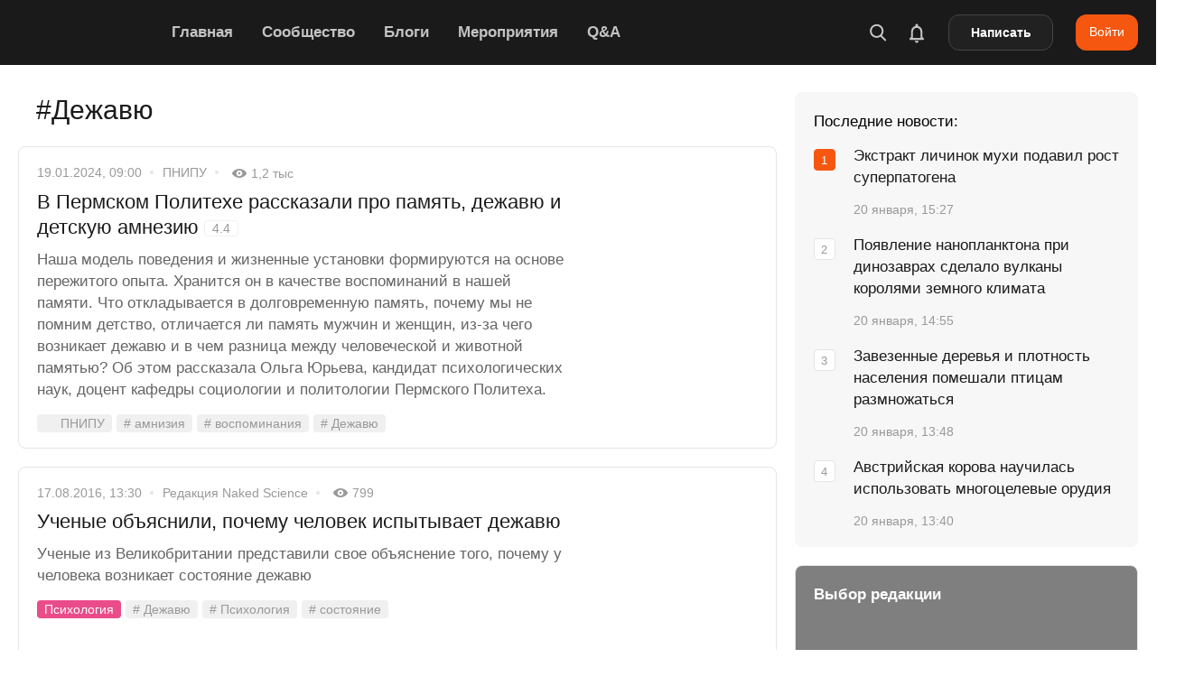

--- FILE ---
content_type: image/svg+xml
request_url: https://naked-science.ru/wp-content/uploads/logo.svg
body_size: 2904
content:
<?xml version="1.0" encoding="UTF-8"?>
<!DOCTYPE svg PUBLIC "-//W3C//DTD SVG 1.1//EN" "http://www.w3.org/Graphics/SVG/1.1/DTD/svg11.dtd">
<svg xmlns="http://www.w3.org/2000/svg" version="1.1" width="503px" height="157px" style="shape-rendering:geometricPrecision; text-rendering:geometricPrecision; image-rendering:optimizeQuality; fill-rule:evenodd; clip-rule:evenodd" xmlns:xlink="http://www.w3.org/1999/xlink">
<g><path style="opacity:0.942" fill="#f05929" d="M 161.5,-0.5 C 162.5,-0.5 163.5,-0.5 164.5,-0.5C 186.27,24.4423 208.27,49.2756 230.5,74C 220.167,74.6667 209.833,74.6667 199.5,74C 187.333,60.5 175.167,47 163,33.5C 150.616,47.0951 138.116,60.5951 125.5,74C 115.167,74.6667 104.833,74.6667 94.5,74C 116.724,49.0405 139.057,24.2072 161.5,-0.5 Z"/></g>
<g><path style="opacity:1" fill="#fefffe" d="M 3.5,4.5 C 7.7924,4.03488 11.7924,4.86822 15.5,7C 34.6667,23.5 53.8333,40 73,56.5C 73.3333,40.1667 73.6667,23.8333 74,7.5C 74.5,6.33333 75.3333,5.5 76.5,5C 80.3169,3.97659 83.8169,4.47659 87,6.5C 87.6667,28.5 87.6667,50.5 87,72.5C 82.3667,76.327 77.5334,76.4937 72.5,73C 53,56.1667 33.5,39.3333 14,22.5C 13.833,39.8429 13.333,57.1763 12.5,74.5C 8.41167,76.0996 4.57834,75.7663 1,73.5C 0.333333,51.5 0.333333,29.5 1,7.5C 1.69794,6.30943 2.53128,5.30943 3.5,4.5 Z"/></g>
<g><path style="opacity:1" fill="#fefffe" d="M 239.5,4.5 C 242.187,4.33591 244.854,4.50258 247.5,5C 248.667,5.5 249.5,6.33333 250,7.5C 250.168,15.5207 250.668,23.5207 251.5,31.5C 268.325,22.9214 284.992,14.088 301.5,5C 305.295,4.16277 308.961,4.4961 312.5,6C 314.013,8.91562 313.68,11.5823 311.5,14C 295.341,22.2454 279.341,30.7454 263.5,39.5C 279.514,48.8418 295.848,57.6752 312.5,66C 315.978,68.7065 316.311,71.7065 313.5,75C 309.833,75.6667 306.167,75.6667 302.5,75C 285.413,65.7061 268.246,56.5394 251,47.5C 250.667,56.1667 250.333,64.8333 250,73.5C 249.5,74 249,74.5 248.5,75C 245.167,75.6667 241.833,75.6667 238.5,75C 237.874,74.2496 237.374,73.4162 237,72.5C 236.333,50.8333 236.333,29.1667 237,7.5C 237.698,6.30943 238.531,5.30943 239.5,4.5 Z"/></g>
<g><path style="opacity:1" fill="#fefffe" d="M 349.5,4.5 C 356.175,4.33375 362.842,4.50042 369.5,5C 372.287,7.16724 373.12,10.0006 372,13.5C 371.5,14.6667 370.667,15.5 369.5,16C 361.833,16.3333 354.167,16.6667 346.5,17C 343.415,17.6216 340.915,19.1216 339,21.5C 338.501,25.8206 338.334,30.1539 338.5,34.5C 359.503,34.3334 380.503,34.5 401.5,35C 403.91,35.7579 404.91,37.4246 404.5,40C 404.815,42.7043 403.815,44.7043 401.5,46C 380.503,46.5 359.503,46.6666 338.5,46.5C 335.076,57.7291 339.076,63.5624 350.5,64C 367.833,64.3333 385.167,64.6667 402.5,65C 405.167,68.3333 405.167,71.6667 402.5,75C 383.5,75.6667 364.5,75.6667 345.5,75C 338.244,74.4541 332.077,71.6208 327,66.5C 326.027,64.6079 325.36,62.6079 325,60.5C 324.068,45.7783 324.401,31.1116 326,16.5C 328.92,11.7797 333.087,8.61299 338.5,7C 342.312,6.20451 345.979,5.37118 349.5,4.5 Z"/></g>
<g><path style="opacity:1" fill="#fefffe" d="M 415.5,4.5 C 436.503,4.33338 457.503,4.50004 478.5,5C 486.68,5.34127 493.514,8.50794 499,14.5C 499.973,16.3921 500.64,18.3921 501,20.5C 501.667,33.5 501.667,46.5 501,59.5C 500.492,64.0119 498.325,67.5119 494.5,70C 490.186,72.6601 485.519,74.3268 480.5,75C 458.5,75.6667 436.5,75.6667 414.5,75C 413.34,52.2393 413.173,29.406 414,6.5C 414.717,5.9558 415.217,5.28913 415.5,4.5 Z M 426.5,16.5 C 445.235,16.0387 463.902,16.5387 482.5,18C 484.286,18.7845 485.786,19.9512 487,21.5C 487.667,33.8333 487.667,46.1667 487,58.5C 484.036,62.0488 480.203,63.8821 475.5,64C 459.17,64.4999 442.837,64.6666 426.5,64.5C 426.5,48.5 426.5,32.5 426.5,16.5 Z"/></g>
<g><path style="opacity:1" fill="#fefffe" d="M 336.5,156.5 C 334.5,156.5 332.5,156.5 330.5,156.5C 312.565,141.74 294.731,126.74 277,111.5C 276.667,125.833 276.333,140.167 276,154.5C 275.283,155.044 274.783,155.711 274.5,156.5C 271.833,156.5 269.167,156.5 266.5,156.5C 266.217,155.711 265.717,155.044 265,154.5C 264.333,135.5 264.333,116.5 265,97.5C 268.954,93.6888 273.121,93.5221 277.5,97C 294.333,111.167 311.167,125.333 328,139.5C 328.333,125.167 328.667,110.833 329,96.5C 332.892,94.9332 336.558,95.2666 340,97.5C 340.667,115.833 340.667,134.167 340,152.5C 339.31,154.35 338.144,155.684 336.5,156.5 Z"/></g>
<g><path style="opacity:1" fill="#fefffe" d="M 49.5,156.5 C 33.5,156.5 17.5,156.5 1.5,156.5C 1.15829,155.662 0.491622,155.328 -0.5,155.5C -0.5,152.833 -0.5,150.167 -0.5,147.5C 15.0926,146.682 30.7593,146.182 46.5,146C 54.8478,146.326 58.0145,142.492 56,134.5C 54.2002,132.683 52.0336,131.516 49.5,131C 37.1256,130.87 24.7923,130.203 12.5,129C 7.23277,128.036 2.89944,125.536 -0.5,121.5C -0.5,115.833 -0.5,110.167 -0.5,104.5C 1.82995,100.817 5.16328,98.3174 9.5,97C 17.7791,95.5028 26.1125,95.1695 34.5,96C 37.0594,98.9253 37.0594,101.925 34.5,105C 28.8333,105.333 23.1667,105.667 17.5,106C 15.7536,106.471 14.087,107.138 12.5,108C 9.32285,115.442 11.6562,119.442 19.5,120C 30.1667,120.333 40.8333,120.667 51.5,121C 67.3514,123.851 72.5181,133.018 67,148.5C 65.3374,150.917 63.1707,152.75 60.5,154C 56.6879,154.795 53.0212,155.629 49.5,156.5 Z"/></g>
<g><path style="opacity:1" fill="#fefffe" d="M 147.5,156.5 C 131.5,156.5 115.5,156.5 99.5,156.5C 82.8969,153.026 76.5636,142.693 80.5,125.5C 80.393,118.757 80.893,112.09 82,105.5C 85.3823,100.219 90.2156,97.0523 96.5,96C 113.833,95.3333 131.167,95.3333 148.5,96C 151.167,99 151.167,102 148.5,105C 130.768,105.041 113.101,105.707 95.5,107C 94.2986,107.903 93.4652,109.069 93,110.5C 92.3333,120.5 92.3333,130.5 93,140.5C 94.9872,144.247 98.1538,146.081 102.5,146C 117.833,146.333 133.167,146.667 148.5,147C 151.31,150.568 150.977,153.734 147.5,156.5 Z"/></g>
<g><path style="opacity:1" fill="#fefffe" d="M 171.5,156.5 C 168.833,156.5 166.167,156.5 163.5,156.5C 163.217,155.711 162.717,155.044 162,154.5C 161.333,135.167 161.333,115.833 162,96.5C 165.892,94.9332 169.558,95.2666 173,97.5C 173.667,116.5 173.667,135.5 173,154.5C 172.283,155.044 171.783,155.711 171.5,156.5 Z"/></g>
<g><path style="opacity:1" fill="#fefffe" d="M 251.5,156.5 C 236.167,156.5 220.833,156.5 205.5,156.5C 199.972,155.607 194.639,153.774 189.5,151C 187.959,149.421 186.792,147.587 186,145.5C 185.333,132.5 185.333,119.5 186,106.5C 188.669,101.513 192.836,98.3466 198.5,97C 207.682,95.2664 216.848,95.0997 226,96.5C 226.978,99.6693 226.478,102.503 224.5,105C 217.5,105.333 210.5,105.667 203.5,106C 201.754,106.471 200.087,107.138 198.5,108C 197.533,112.401 197.2,116.901 197.5,121.5C 216.179,121.167 234.845,121.5 253.5,122.5C 255.179,125.946 254.512,128.779 251.5,131C 233.503,131.5 215.503,131.667 197.5,131.5C 197.335,135.182 197.501,138.848 198,142.5C 198.903,143.701 200.069,144.535 201.5,145C 218.456,146.26 235.456,146.927 252.5,147C 255.235,150.492 254.902,153.658 251.5,156.5 Z"/></g>
<g><path style="opacity:1" fill="#fefffe" d="M 420.5,156.5 C 404.5,156.5 388.5,156.5 372.5,156.5C 365.599,155.798 359.765,152.798 355,147.5C 353.388,133.903 353.055,120.236 354,106.5C 356.106,101.853 359.606,98.686 364.5,97C 374.611,95.8839 384.777,95.3839 395,95.5C 403.833,95.6667 412.667,95.8333 421.5,96C 422.783,98.7947 422.783,101.628 421.5,104.5C 404.877,105.319 388.211,105.819 371.5,106C 369.754,106.471 368.087,107.138 366.5,108C 365.346,119.424 365.18,130.924 366,142.5C 368.47,144.438 371.304,145.604 374.5,146C 390.167,146.333 405.833,146.667 421.5,147C 422.99,150.397 422.656,153.564 420.5,156.5 Z"/></g>
<g><path style="opacity:1" fill="#fefffe" d="M 502.5,122.5 C 502.5,124.833 502.5,127.167 502.5,129.5C 501.527,129.987 500.527,130.487 499.5,131C 481.503,131.5 463.503,131.667 445.5,131.5C 445.335,134.85 445.502,138.183 446,141.5C 447.008,143.259 448.508,144.426 450.5,145C 467.855,146.124 485.188,146.957 502.5,147.5C 502.5,149.833 502.5,152.167 502.5,154.5C 501.5,154.833 500.833,155.5 500.5,156.5C 485.167,156.5 469.833,156.5 454.5,156.5C 446.957,155.923 440.457,152.923 435,147.5C 433.389,134.236 433.056,120.903 434,107.5C 436.332,101.836 440.499,98.3356 446.5,97C 455.691,95.3005 464.857,95.1339 474,96.5C 474.987,99.6967 474.487,102.53 472.5,105C 465.833,105.333 459.167,105.667 452.5,106C 449.966,106.516 447.8,107.683 446,109.5C 445.501,113.486 445.334,117.486 445.5,121.5C 464.576,121.18 483.576,121.513 502.5,122.5 Z"/></g>
</svg>
